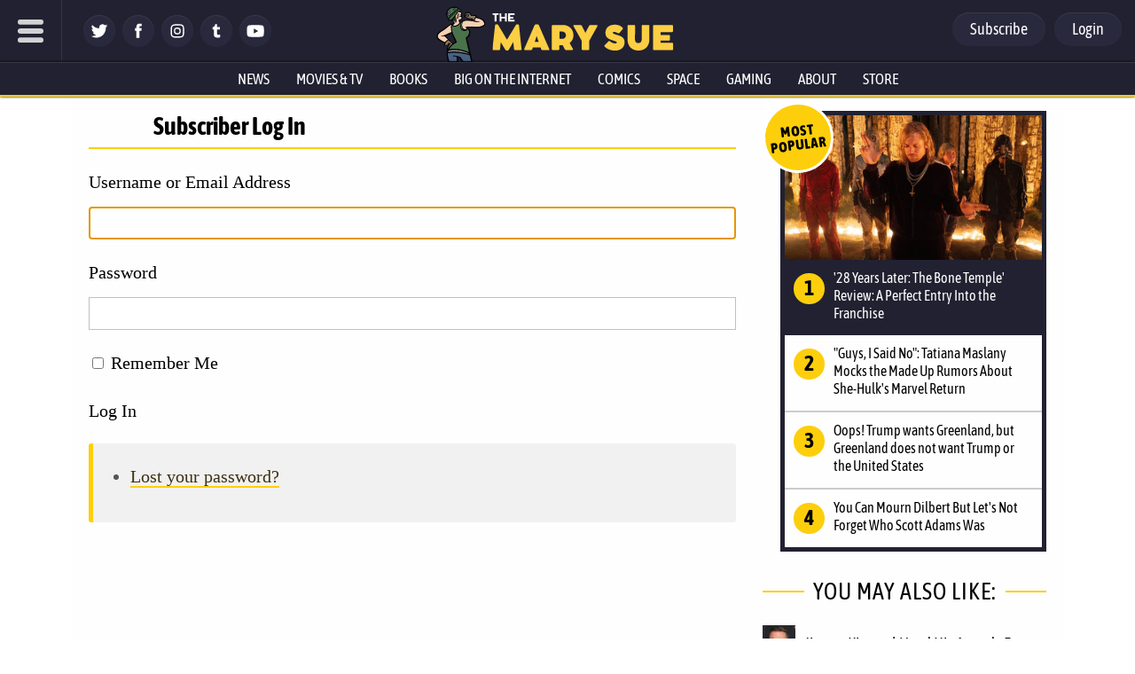

--- FILE ---
content_type: text/css
request_url: https://www.themarysue.com/wp-content/plugins/pmpro-mailchimp/css/pmpromc.css?ver=2026.04
body_size: -328
content:
.pmpromc-checkbox-label {
    cursor: pointer;
	display: inline-block;
	width: auto;
}

.pmpromc-checkbox-list-scrollable {
	height: 100px;
	width: 300px;
	background: #FFFFFF;
	border: 1px solid #CCC;
	overflow: auto;
}